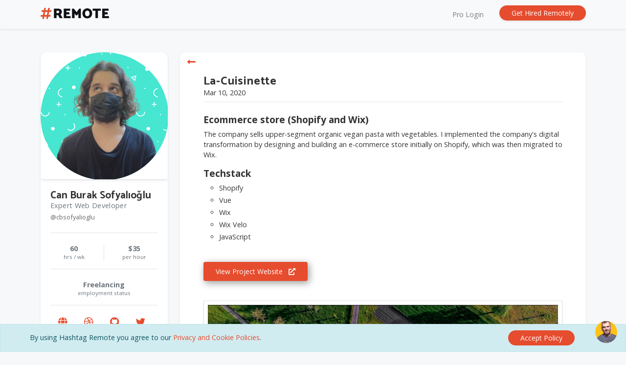

--- FILE ---
content_type: text/html; charset=utf-8
request_url: https://nerdfeedr.com/pro/cbsofyalioglu/projects/5B176734-90A0-4DE1-B616-AAE3441E2B40
body_size: 8225
content:
<!DOCTYPE html>
<html lang="en">
<head>
    

<meta charset="utf-8" />
<meta name="viewport" content="width=device-width, initial-scale=1.0" />
<title>La-Cuisinette | Hashtag Remote | #Remote</title>

<meta name="description" content="Hashtag Remote helps connect companies seeking reliable, remote professionals.">
<meta name="keywords" content="Remote, Works, Contract, Freelance, Upwork, Hashtag Remote">
<meta name="author" content="Hashtag Remote">

<meta name="description" content="## Ecommerce store (Shopify and Wix)&#xA;The company sells upper-segment organic vegan pasta with vegetables. I implemented the company&#x27;s digital transformation by designing and building an e-commerce store initially on Shopify, which was then migrated to Wix.&#xA;&#xA;&#xA;&#xA;## Techstack&#xA;- Shopify&#xA;- Vue&#xA;- Wix&#xA;- Wix Velo&#xA;- JavaScript" />
<link rel="canonical" href="https://www.hashtagremote.com/" />

<meta property="og:locale" content="en_US" />
<meta property="og:type" content="website" />
<meta property="og:title" content="La-Cuisinette | Hashtag Remote" />
<meta property="og:description" content="## Ecommerce store (Shopify and Wix)&#xA;The company sells upper-segment organic vegan pasta with vegetables. I implemented the company&#x27;s digital transformation by designing and building an e-commerce store initially on Shopify, which was then migrated to Wix.&#xA;&#xA;&#xA;&#xA;## Techstack&#xA;- Shopify&#xA;- Vue&#xA;- Wix&#xA;- Wix Velo&#xA;- JavaScript" />
<meta property="og:url" content="https://www.hashtagremote.com/" />
<meta property="og:site_name" content="Hashtag Remote" />
<meta property="fb:app_id" content="1278156615569868" />
<meta property="og:image" content="https://generalappstorage.blob.core.windows.net/nerdfeedr/3e913e56-c4ff-4c55-9616-527f3d6b87a2.jpg" />
<meta property="og:image:width" content="1200" />
<meta property="og:image:height" content="630" />
<meta property="og:image:alt" content="La-Cuisinette | Hashtag Remote" />

<meta name="twitter:card" content="summary_large_image" />
<meta name="twitter:description" content="## Ecommerce store (Shopify and Wix)&#xA;The company sells upper-segment organic vegan pasta with vegetables. I implemented the company&#x27;s digital transformation by designing and building an e-commerce store initially on Shopify, which was then migrated to Wix.&#xA;&#xA;&#xA;&#xA;## Techstack&#xA;- Shopify&#xA;- Vue&#xA;- Wix&#xA;- Wix Velo&#xA;- JavaScript" />
<meta name="twitter:title" content="La-Cuisinette | Hashtag Remote" />
<meta name="twitter:site" content="@hashtagremote" />
<meta name="twitter:image" content="https://generalappstorage.blob.core.windows.net/nerdfeedr/3e913e56-c4ff-4c55-9616-527f3d6b87a2.jpg" />
<meta name="twitter:creator" content="@hashtagremote" />

<link rel="apple-touch-icon" sizes="57x57" href="/apple-icon-57x57.png">
<link rel="apple-touch-icon" sizes="60x60" href="/apple-icon-60x60.png">
<link rel="apple-touch-icon" sizes="72x72" href="/apple-icon-72x72.png">
<link rel="apple-touch-icon" sizes="76x76" href="/apple-icon-76x76.png">
<link rel="apple-touch-icon" sizes="114x114" href="/apple-icon-114x114.png">
<link rel="apple-touch-icon" sizes="120x120" href="/apple-icon-120x120.png">
<link rel="apple-touch-icon" sizes="144x144" href="/apple-icon-144x144.png">
<link rel="apple-touch-icon" sizes="152x152" href="/apple-icon-152x152.png">
<link rel="apple-touch-icon" sizes="180x180" href="/apple-icon-180x180.png">
<link rel="icon" type="image/png" sizes="192x192" href="/android-icon-192x192.png">
<link rel="icon" type="image/png" sizes="32x32" href="/favicon-32x32.png">
<link rel="icon" type="image/png" sizes="96x96" href="/favicon-96x96.png">
<link rel="icon" type="image/png" sizes="16x16" href="/favicon-16x16.png">
<link rel="manifest" href="/manifest.json">
<meta name="msapplication-TileColor" content="#ffffff">
<meta name="msapplication-TileImage" content="/ms-icon-144x144.png">
<meta name="theme-color" content="#ffffff">

    <link href="https://fonts.googleapis.com/css?family=Open+Sans:300,300i,400,400i,600,600i,700,700i,800,800i|Varela+Round" rel="stylesheet">
    <link href="https://fonts.googleapis.com/css2?family=Catamaran:wght@100;200;300;400;500;600;700;800;900&display=swap" rel="stylesheet">

    <script src="https://kit.fontawesome.com/9d48f29a01.js" crossorigin="anonymous"></script>

    <link rel="stylesheet" href="/lib/bootstrap/dist/css/bootstrap.css" />
    <link rel="stylesheet" href="/css/constants.css" />
    <link rel="stylesheet" href="/css/site.css" />
    <link rel="stylesheet" href="https://cdnjs.cloudflare.com/ajax/libs/bootstrap-datepicker/1.8.0/css/bootstrap-datepicker.min.css" />
    <link href="https://unpkg.com/aos@2.3.1/dist/aos.css" rel="stylesheet">

    
    
        <script src="https://cdnjs.cloudflare.com/ajax/libs/jquery/3.3.1/jquery.min.js" crossorigin="anonymous" integrity="sha256-FgpCb/KJQlLNfOu91ta32o/NMZxltwRo8QtmkMRdAu8=">
        </script>
<script>(window.jQuery||document.write("\u003Cscript src=\u0022\/lib\/jquery\/dist\/jquery.min.js\u0022 crossorigin=\u0022anonymous\u0022 integrity=\u0022sha256-FgpCb\/KJQlLNfOu91ta32o\/NMZxltwRo8QtmkMRdAu8=\u0022\u003E\u003C\/script\u003E"));</script>
        <script src="https://cdnjs.cloudflare.com/ajax/libs/twitter-bootstrap/4.1.3/js/bootstrap.bundle.min.js" crossorigin="anonymous" integrity="sha256-E/V4cWE4qvAeO5MOhjtGtqDzPndRO1LBk8lJ/PR7CA4=">
        </script>
<script>(window.jQuery && window.jQuery.fn && window.jQuery.fn.modal||document.write("\u003Cscript src=\u0022\/lib\/bootstrap\/dist\/js\/bootstrap.bundle.min.js\u0022 crossorigin=\u0022anonymous\u0022 integrity=\u0022sha256-E\/V4cWE4qvAeO5MOhjtGtqDzPndRO1LBk8lJ\/PR7CA4=\u0022\u003E\u003C\/script\u003E"));</script>
    
    <script src="https://cdnjs.cloudflare.com/ajax/libs/bootstrap-datepicker/1.8.0/js/bootstrap-datepicker.min.js"></script>
    <!-- Global site tag (gtag.js) - Google Analytics -->
    <script async src="https://www.googletagmanager.com/gtag/js?id=UA-6056951-72"></script>
    <script>
        window.dataLayer = window.dataLayer || [];
        function gtag() { dataLayer.push(arguments); }
        gtag('js', new Date());

        gtag('config', 'UA-6056951-72');
    </script>
</head>
<body>


    
<header>
    <nav class="navbar navbar-expand-lg navbar-light bg-light shadow-sm py-2">
        <div class="container">
            <a class="navbar-brand pt-2" title="Hashtag Remote - #Remote" href="/">
                <img class="img-fluid align-top" src="/images/Hashtag_Remote_Logo.png" alt="Hashtag Remote - #Remote" style="max-width: 140px;" />
            </a>
            <button class="navbar-toggler" type="button" data-toggle="collapse" data-target="#navbarSupportedContent" aria-controls="navbarSupportedContent" aria-expanded="false" aria-label="Toggle navigation">
                <span class="navbar-toggler-icon"></span>
            </button>

            <div class="collapse navbar-collapse" id="navbarSupportedContent">
                <ul class="navbar-nav ml-auto">
                        <li class="nav-item">
                            <a class="nav-link" href="/Login">Pro Login</a>
                        </li>
                        <li class="nav-item ml-lg-4 mt-2 mt-lg-0">
                            <a class="btn btn-primary btn-sm btn-rounded py-1 px-4 shadow-sm" title="Sign up, It's Free!" href="/Register">Get Hired Remotely</a>
                        </li>
                </ul>
            </div>
        </div>
    </nav>
</header>

    

<script type="text/javascript">
    $('#btnCloseTwitterPanel').click(function (event) {
        event.preventDefault();
        UpdateTwitterPanel();
    });


    function UpdateTwitterPanel() {
        var dataFile = new FormData();
        var obj = new Object();
        obj.Id = $("#hdnId").val();
        var DTO = JSON.stringify({ obj: obj });
        dataFile.append('obj', DTO);
        ShowLoader();
        PostDataWithImage('/Home', 'UpdateTwitterPanel', dataFile, 'UpdateTwitterPanelResponse');
    }

    function UpdateTwitterPanelResponse(response) {
        $("#divTwitterPanel").hide();
        HideLoader();
    }
</script>
    <div id="loader-wrapper" style="display: none;">
    <div class="bubbles">
        <div class="title"></div>
        <span></span>
        <span id="bubble2"></span>
        <span id="bubble3"></span>
    </div>
</div>
<link href="/css/loading.css" rel="stylesheet" />
    <div style="display:none;" class="alert alert-info alert-dismissible fade show" role="alert">...</div>
<div style="display:none;" class="alert alert-warning alert-dismissible fade show" role="alert">...</div>
<div id="dvdangerMsg" style="display:none;" class="alertMsg alert alert-danger alert-dismissible fade show" role="alert">
</div>
<div id="dvSuccessMsg" style="display:none;" class="alertMsg alert alert-success alert-dismissible fade show" role="alert">
</div>

<style type="text/css">
    .alertMsg {
        position: fixed;
        top: 0%;
        left: 0%;
        right: 00%;
        width: auto;
        margin: 0 auto;
        z-index: 90000000 !important;
        padding: 22px;
        text-align: center;
        border-radius: 0;
    }
</style>
    <div style="display:none;" class="alert alert-info alert-dismissible fade show" role="alert">...</div>
<div style="display:none;" class="alert alert-warning alert-dismissible fade show" role="alert">...</div>
<div id="dvdangerMsg" style="display:none;" class="alertMsg alert alert-danger alert-dismissible fade show" role="alert">
</div>
<div id="dvSuccessMsg" style="display:none;" class="alertMsg alert alert-success alert-dismissible fade show" role="alert">
</div>

<style type="text/css">
    .alertMsg {
        margin: 0 auto;
        z-index: 90000000 !important;
        padding: 22px;
        text-align: center;
        border-radius: 0;
    }
</style>


    <section class="body-content">
        

    <div id="cookieConsent" class="alert alert-info alert-dismissible fade show fixed-bottom mb-0 rounded-0" role="alert" style="z-index: 1035;">
        <div class="container">
            <div class="row">
                <div class="col-12 col-sm-8 pt-1">
                    By using Hashtag Remote you agree to our <a href="/Privacy" rel="noopener noreferrer" target="_blank">Privacy and Cookie Policies</a>.
                </div>
                <div class="col-12 col-sm-4 text-left text-sm-right">
                    <button type="button" class="btn btn-primary btn-rounded btn-sm px-4 py-1 mt-3 mt-sm-0" data-dismiss="alert" aria-label="Close" data-cookie-string=".AspNet.Consent=yes; expires=Fri, 29 Jan 2027 09:50:04 GMT; path=/; secure; samesite=lax">
                        <span aria-hidden="true">Accept Policy</span>
                    </button>
                </div>
            </div>
        </div>
    </div>
    <script>
        (function () {
            var button = document.querySelector("#cookieConsent button[data-cookie-string]");
            button.addEventListener("click", function (event) {
                document.cookie = button.dataset.cookieString;
            }, false);
        })();
    </script>

        <main role="main">
            
    <div class="container my-5">
        <div class="row">
            <aside class="col-xl-3 col-sm-4">
                
<section class="user-profile-sidebar" data-aos="fade-up" data-aos-mirror="true" data-aos-duration="1000">
    <div class="card border-0 shadow-sm">

        <img class="card-img-top shadow-sm border-bottom rounded-bottom" src="https://generalappstorage.blob.core.windows.net/nerdfeedr/fbea010e-be80-4f7b-8cd6-cea2ab0ad5d7" alt="Can Burak Sofyal&#x131;o&#x11F;lu : cbsofyalioglu" />

        <div class="card-body">


            <div class="row">
                <div class="col">
                    <h1 class="mb-0">Can Burak Sofyal&#x131;o&#x11F;lu</h1>
                    <h2 class="m-0 mb-2 text-muted">Expert Web Developer</h2>
                    <h3>@cbsofyalioglu</h3>
                </div>
            </div>

            <div class="row">
                <div class="col-12">
                    <hr class="mt-3 mb-4" />
                </div>
            </div>

            <div class="row user-stats">
                <div class="col text-muted text-center">
                    <p class="m-0">
                        <strong>60</strong><br />
                        <small>hrs / wk</small>
                    </p>
                </div>
                <div class="col text-muted text-center border-left">
                    <p class="m-0">
                        <strong>$35</strong><br />
                        <small>per hour</small>
                    </p>
                </div>

                <div class="col-12">
                    <hr class="mt-3 mb-4" />
                </div>

                <div class="col-12 text-muted text-center">
                    <p class="m-0">
                        <strong>Freelancing</strong><br />
                        <small>employment status</small>
                    </p>
                </div>

                <div class="col-12">
                    <hr class="mt-3 mb-4" />
                </div>

                <div class="col-11 m-auto">
                    <div class="row text-center">
                            <div class="col-auto mb-3">
                                <a href="https://webmeister.org" class="ml-1" title="https://webmeister.org" rel="noopener noreferrer" target="_blank"><i class="fas fa-globe fa-lg fa-fw"></i></a>
                            </div>
                                                    <div class="col-auto mb-3">
                                <a href="https://dribbble.com/canburaks" class="ml-1" title="canburaks on Dribbble" rel="noopener noreferrer" target="_blank"><i class="fab fa-dribbble fa-lg fa-fw"></i></a>
                            </div>
                                                    <div class="col-auto mb-3">
                                <a href="https://github.com/canburaks" class="ml-1" title="canburaks on GitHub" rel="noopener noreferrer" target="_blank"><i class="fab fa-github fa-lg fa-fw"></i></a>
                            </div>
                                                    <div class="col-auto mb-3">
                                <a href="https://twitter.com/webmeisterorg" class="ml-1" title="webmeisterorg on Twitter" rel="noopener noreferrer" target="_blank"><i class="fab fa-twitter fa-lg fa-fw"></i></a>
                            </div>
                                                    <div class="col-auto mb-3">
                                <a href="https://www.linkedin.com/in/cbsofyalioglu" class="ml-1" title="cbsofyalioglu on LinkedIn" rel="noopener noreferrer" target="_blank"><i class="fab fa-linkedin-in fa-lg fa-fw"></i></a>
                            </div>
                                                    <div class="col-auto mb-3">
                                <a href="https://www.producthunt.com/@can_sofyalioglu" class="ml-1" title="can_sofyalioglu on Product Hunt" rel="noopener noreferrer" target="_blank"><i class="fab fa-product-hunt fa-lg fa-fw"></i></a>
                            </div>
                                                    <div class="col-auto mb-3">
                                <a href="https://getmakerlog.com/@canburaks" class="ml-1" title="canburaks on Makerlog" rel="noopener noreferrer" target="_blank"><i class="fas fa-check-circle fa-lg fa-fw"></i></a>
                            </div>
                                                    <div class="col-auto mb-3">
                                <a href="https://www.facebook.com/john.baudrillard/" class="ml-1" title="https://www.facebook.com/john.baudrillard/ on Facebook" rel="noopener noreferrer" target="_blank"><i class="fab fa-facebook fa-lg fa-fw"></i></a>
                            </div>
                                                                    </div>
                </div>

                <div class="col-12">
                    <hr class="mt-3 mb-3" />
                </div>

                <div class="col-12 text-muted text-center">
                    <button type="button" id="btnConnect" class="btn btn-primary btn-sm py-2 px-4 btn-block shadow-sm btn-rounded">Message Freelancer</button>

                    <div id="formConnect" class="text-left d-none">
                        <form id="ConnectForm">
                            <div class="form-group">
                                <input type="text" class="form-control" id="Name" placeholder="Name" data-validation="required" data-errmessage="|" maxlength="50" />
                            </div>
                            <div class="form-group">
                                <input type="email" class="form-control" id="Email" aria-describedby="Email" placeholder="Email" data-validation="required" data-errmessage="|" maxlength="50" />
                            </div>
                            <div class="form-group">
                                <input type="text" class="form-control" id="Subject" placeholder="Subject" data-validation="required" data-errmessage="|" maxlength="200" />
                            </div>
                            <div class="form-group">
                                <textarea class="form-control" id="Message" rows="8" placeholder="Message" data-validation="required" data-errmessage="|" maxlength="1000"></textarea>
                            </div>
                            <button id="btnSendMessage" type="button" class="btn btn-primary btn-sm py-2 px-4 btn-block btn-rounded">Send Message</button>
                            <div class="text-center mt-4">
                                <a href="javascript:;" id="btnCancelConnect">cancel message</a>
                            </div>
                        </form>
                    </div>
                </div>
            </div>
        </div>
        <div class="row">
            <div class="col bg-primary pt-1 rounded-bottom" style="margin-left: 15px; margin-right: 15px;"></div>
        </div>
    </div>

    <div class="card mt-2 border-0 bg-transparent">
        <div class="card-body px-3">
            <div class="row">
                <div class="col">
                    <p class="card-text">I&#x27;m a software engineer focusing on web development. </p>
                </div>
            </div>

            <hr />

            <div class="row user-meta">
                <div class="col">
                    <ul class="list-unstyled m-0 p-0">
                        <li><i class="fas fa-map-marker-alt fa-fw mr-2"></i>Istanbul, Istanbul</li>
                        <li><i class="far fa-clock fa-fw mr-2"></i><span class="text-muted"><em>Last Online:</em> Nov 10, 2021</span></li>
                        <li><i class="far fa-calendar-alt fa-fw mr-2"></i><span class="text-muted"><em>Joined:</em> Apr 23, 2021</span></li>
                    </ul>
                </div>
            </div>
            <hr />
            <div class="row">
                <div class="col">
                        <a href="/all/react" class="btn badge btn-outline-secondary pb-1 px-2 mb-1 mr-1" title="React">React</a>
                        <a href="/all/svelte" class="btn badge btn-outline-secondary pb-1 px-2 mb-1 mr-1" title="Svelte">Svelte</a>
                        <a href="/all/django" class="btn badge btn-outline-secondary pb-1 px-2 mb-1 mr-1" title="Django">Django</a>
                        <a href="/all/solidjs" class="btn badge btn-outline-secondary pb-1 px-2 mb-1 mr-1" title="SolidJS">SolidJS</a>
                        <a href="/all/next" class="btn badge btn-outline-secondary pb-1 px-2 mb-1 mr-1" title="Next">Next</a>
                        <a href="/all/nextjs" class="btn badge btn-outline-secondary pb-1 px-2 mb-1 mr-1" title="Next.js">Next.js</a>
                        <a href="/all/graphql" class="btn badge btn-outline-secondary pb-1 px-2 mb-1 mr-1" title="Graphql">Graphql</a>
                        <a href="/all/nodejs" class="btn badge btn-outline-secondary pb-1 px-2 mb-1 mr-1" title="NodeJS">NodeJS</a>
                        <a href="/all/shopify" class="btn badge btn-outline-secondary pb-1 px-2 mb-1 mr-1" title="Shopify">Shopify</a>
                        <a href="/all/wix" class="btn badge btn-outline-secondary pb-1 px-2 mb-1 mr-1" title="Wix">Wix</a>

                        <a href="/all/figma" class="btn badge btn-outline-secondary pb-1 px-2 mb-1 mr-1" title="Figma">Figma</a>
                        <a href="/all/vscode" class="btn badge btn-outline-secondary pb-1 px-2 mb-1 mr-1" title="VSCode">VSCode</a>
                        <a href="/all/wordpress" class="btn badge btn-outline-secondary pb-1 px-2 mb-1 mr-1" title="WordPress">WordPress</a>
                        <a href="/all/webpack" class="btn badge btn-outline-secondary pb-1 px-2 mb-1 mr-1" title="Webpack">Webpack</a>
                        <a href="/all/webflow" class="btn badge btn-outline-secondary pb-1 px-2 mb-1 mr-1" title="WebFlow">WebFlow</a>
                </div>
            </div>
            <hr />
            <div class="row">
                <div class="col">
                    <div class="alert alert-warning" role="alert">
                        <p class="mb-1 text-danger"><strong>Hiring Pros?</strong></p>
                        <p class="card-text">Always review and research potential candidates thoroughly prior to hiring.</p>
                    </div>
                </div>
            </div>
        </div>
    </div>
</section>

            </aside>
            <section class="col-xl col-sm-8 user-details-content">
                <div class="card shadow-sm border-0">
                    <div class="card-body p-5">
                        <div style="position: absolute; left: 15px; top: 10px;">
                            <a href="/pro/cbsofyalioglu&ref=project" title="Back to All Projects"><i class="fas fa-long-arrow-alt-left fa-lg mr-1"></i></a>
                        </div>
                        <div class="row">
                            <div class="col">
                                <h1 class="mb-0">La-Cuisinette</h1>
                                <p class="project-date m-0">Mar 10, 2020</p>
                            </div>
                            <div class="col-12">
                                <hr class="mt-2 mb-4" />
                            </div>
                        </div>

                        <div class="row">
                            <div class="col">
                                <div class="project-description"><h2>Ecommerce store (Shopify and Wix)</h2>
<p>The company sells upper-segment organic vegan pasta with vegetables. I implemented the company's digital transformation by designing and building an e-commerce store initially on Shopify, which was then migrated to Wix.</p>
<h2>Techstack</h2>
<ul>
<li>Shopify</li>
<li>Vue</li>
<li>Wix</li>
<li>Wix Velo</li>
<li>JavaScript</li>
</ul>
</div>
                                    <a rel="noopener noreferrer" target="_blank" class="btn btn-primary btn-sm py-2 px-4 mt-3 mb-3 box-md-shadow-accent" href="https://www.la-cuisinette.com/">View Project Website <i class="fas fa-external-link-alt ml-2"></i></a>
                            </div>
                        </div>

                        <div class="row mt-4">
                                <div class="col-12 mb-4">
                                    <img class="img-fluid shadow-sm border p-2" src="https://generalappstorage.blob.core.windows.net/nerdfeedr/3e913e56-c4ff-4c55-9616-527f3d6b87a2.jpg" />
                                </div>
                                <div class="col-12 mb-4">
                                    <img class="img-fluid shadow-sm border p-2" src="https://generalappstorage.blob.core.windows.net/nerdfeedr/920cdf01-71b4-428e-a5de-e272200a9bf0.jpg" />
                                </div>
                                <div class="col-12 mb-4">
                                    <img class="img-fluid shadow-sm border p-2" src="https://generalappstorage.blob.core.windows.net/nerdfeedr/56d2e2e7-089a-4ceb-958d-31c93ff69ed1.jpg" />
                                </div>
                                <div class="col-12 mb-4">
                                    <img class="img-fluid shadow-sm border p-2" src="https://generalappstorage.blob.core.windows.net/nerdfeedr/8a7ecf08-619a-49e8-a893-4d3470fb6617.jpg" />
                                </div>
                                <div class="col-12 mb-4">
                                    <img class="img-fluid shadow-sm border p-2" src="https://generalappstorage.blob.core.windows.net/nerdfeedr/541460d2-9bf7-4b2e-97c9-7964f3dd5ec0.jpg" />
                                </div>
                                <div class="col-12 mb-4">
                                    <img class="img-fluid shadow-sm border p-2" src="https://generalappstorage.blob.core.windows.net/nerdfeedr/741fc693-c0bf-483a-ae8a-87460623ed42.jpg" />
                                </div>
                        </div>
                    </div>
                </div>
            </section>
        </div>
    </div>

        </main>
    </section>
    


<script data-name="Sunshine-Widget" data-cfasync="false" src="https://sunshine.social/js/sunshine-widget.min.js" data-username="MicahIverson" data-widgeticon="https://sunshine.social/getwidgeticon/MicahIverson" data-x_margin="18" data-y_margin="18"></script>

<footer class="container-fluid py-5 bg-white shadow">
    <div class="row pb-4">
        <div class="col offset-1 offset-sm-0">
            <div class="container">
                <div class="row">
                    <div class="col-lg-4 col-sm-6 col-12 pb-4 pl-0">
                        <h3><img class="img-fluid align-top" src="/images/Hashtag_Remote_Logo.png" alt="Hashtag Remote - #Remote" style="max-width: 120px;" /></h3>
                        <ul class="list-unstyled">
                            <li class="social-icons mt-0">
                                <a href="https://twitter.com/hashtagremote" rel="noopener noreferrer" target="_blank" title="Follow Us on Twitter"><i class="fab fa-twitter-square fa-2x mr-2" aria-hidden="true"></i></a>
                                <a href="https://www.facebook.com/hashtagremotepros/" rel="noopener noreferrer" target="_blank" title="Follow Us on Facebook"><i class="fab fa-facebook-square fa-2x mr-2" aria-hidden="true"></i></a>
                                <a href="https://www.instagram.com/hashtagremote/" rel="noopener noreferrer" target="_blank" title="Follow Us on Instagram"><i class="fab fa-instagram fa-2x mr-2" aria-hidden="true"></i></a>
                                <a href="https://www.linkedin.com/company/hashtagremote/" rel="noopener noreferrer" target="_blank" title="Follow Us on LinkedIn"><i class="fab fa-linkedin fa-2x mr-2" aria-hidden="true"></i></a>
                            </li>
                        </ul>

                        <small class="d-block mt-3">
                            Created in Beautiful Colorado!
                            <br />
                            <a href="https://www.krazier.com/" rel="noopener noreferrer" target="_blank">Krazier Inc.</a> &copy; 2020
                        </small>
                    </div>
                    <div class="col-lg-4 col-sm-6 col-12 pl-0 pl-sm-5 pb-3">
                        <h5>Navigation</h5>
                        <ul class="list-unstyled">
                            <li>
                                <a title="Sign Up Now" href="/Register">Sign Up Now</a>
                            </li>
                            <li>
                                <a title="Member Login" href="/Login">Member Login</a>
                            </li>
                            <li>
                                <a title="Essential Resources for Freelancers &amp; Entrepreneurs" href="/Home/Resources">Resources for Freelancers</a>
                            </li>
                            <li>
                                <a title="Terms, Conditions and Privacy" href="/Home/Privacy">Terms, Conditions &amp; Privacy</a>
                            </li>
                            <li>
                                <a title="Feedback and Support" href="/Home/Feedback">Feedback and Support</a>
                            </li>
                        </ul>
                    </div>
                    <div class="col-lg-4 col-sm-6 col-12 pl-0 pl-sm-5 mt-3 mt-sm-0">
                        <h5>Join <span class="text-primary">#</span>Remote</h5>
                        <p>Create your free profile, get seen by global companies hiring for remote opportunities.</p>
                        <a class="btn btn-primary btn-sm py-2 px-4 shadow-sm btn-rounded" href="/Register">Sign Up, It's Free!</a>
                    </div>
                </div>
            </div>
        </div>
    </div>
</footer>
    

    
        <script src="/js/common.min.js"></script>
    
    

    <script src="https://unpkg.com/aos@2.3.1/dist/aos.js"></script>

    <script>
        AOS.init();
    </script>
</body>
</html>

--- FILE ---
content_type: text/css
request_url: https://nerdfeedr.com/css/constants.css
body_size: 1410
content:
.body-content .nav-pills .nav-link:hover, .body-content .nav-pills .show > .nav-link {
    color: #FFF !important;
    background: #d73c1e;
}

.body-content .nav-pills .nav-link.active, .body-content .nav-pills .show > .nav-link {
    color: #fff !important;
    -webkit-box-shadow: 2px 2px 10px 0px rgba(0,0,0,.15);
    -moz-box-shadow: 2px 2px 10px 0px rgba(0,0,0,.15);
    box-shadow: 2px 2px 10px 0px rgba(0,0,0,.15);
}

/*Controls*/
.btn {
    transition: all .25s ease-out;
}

    .btn:hover {
        -webkit-transform: translate(0px, -2px);
        transform: translate(0px, -2px);
    }

.btn-rounded {
    border-radius: 50px;
}

textarea:focus, input:focus {
    outline: 0
}

.form-control {
    font-size: .85rem;
}

    .form-control:focus, .form-control:hover {
        border-color: #01A9E8;
        outline: 0;
        -webkit-box-shadow: 0px 0px 15px 0px rgba(0,0,0,.5);
        -moz-box-shadow: 0px 0px 15px 0px rgba(0,0,0,.5);
        box-shadow: 0px 0px 15px 0px rgba(0,0,0,.5);
    }

/*Shadows*/
.box-sm-shadow-accent {
    -webkit-box-shadow: 5px 2px 10px 0px rgba(0,0,0,.25);
    -moz-box-shadow: 5px 2px 10px 0px rgba(0,0,0,.25);
    box-shadow: 5px 2px 10px 0px rgba(0,0,0,.25);
}

.box-md-shadow-accent {
    -webkit-box-shadow: 3px 4px 15px 0px rgba(0,0,0,.40);
    -moz-box-shadow: 3px 4px 15px 0px rgba(0,0,0,.40);
    box-shadow: 3px 4px 15px 0px rgba(0,0,0,.40);
}

.box-lg-shadow-accent {
    -webkit-box-shadow: 3px 6px 30px 0px rgba(0,0,0,.25);
    -moz-box-shadow: 3px 6px 30px 0px rgba(0,0,0,.25);
    box-shadow: 3px 6px 30px 0px rgba(0,0,0,.25);
}

.diagonal-accent-gradient {
    background: #01a9e8;
    background: -moz-linear-gradient(170deg, #B2341C 0%,#3D464D 100%);
    background: -webkit-linear-gradient(170deg, #B2341C 0%,#3D464D 100%);
    background: linear-gradient(170deg, #B2341C 0%,#3D464D 100%);
    filter: progid:DXImageTransform.Microsoft.gradient( startColorstr='#B2341C', endColorstr='#3D464D',GradientType=1 );
}

.top-accent {
    border-radius: .8rem .8rem 0 0;
    min-height: 5px;
    margin: 0px 12px;
}

.other-services {
    font-size: .8rem;
}

    .other-services img {
        max-width: 35px;
        transition: all .35s ease-out;
    }

        .other-services img:hover {
            -webkit-transform: rotate(0deg) translate(0px, -13px) scale(1.5,1.5);
            transform: rotate(0deg) translate(0px, -13px) scale(1.5,1.5);
            -webkit-box-shadow: 4px 16px 50px 0px rgba(14,189,202,.25) !important;
            -moz-box-shadow: 4px 16px 50px 0px rgba(14,189,202,.25) !important;
            box-shadow: 4px 16px 50px 0px rgba(14,189,202,.25) !important;
        }


        /**Made By*/
        .made-by {
    right: 0;
    bottom: 0;
    position: fixed;
    z-index: 8;
    padding: 0.5rem;
    border-top: 1px solid #efefef;
    border-left: 1px solid #efefef;
    border-top-left-radius: 5px;
    color: #000;
    background: #fff;
    text-decoration: none;
    font-size: 10px;
}

    .made-by img {
        border-radius: 2rem;
        width: 1.5rem;
        vertical-align: middle;
        margin-right: 4px;
    }

/**STRIPE*/
.StripeElement {
    background-color: white;
    height: 40px;
    padding: 10px 12px;
    border-radius: 4px;
    border: 1px solid transparent;
    box-shadow: 0 1px 3px 0 #e6ebf1;
    -webkit-transition: box-shadow 150ms ease;
    transition: box-shadow 150ms ease;
}

.StripeElement--focus {
    box-shadow: 0 1px 3px 0 #cfd7df;
}

.StripeElement--invalid {
    border-color: #fa755a;
}

.StripeElement--webkit-autofill {
    background-color: #fefde5 !important;
}

#card-errors {
    height: 20px;
    padding: 4px 0;
    color: #fa755a;
}

.ConversionError {
    border-color: #f00 !important
}

.ConversionErrorText {
    color: #f00 !important
}


--- FILE ---
content_type: text/css
request_url: https://nerdfeedr.com/css/site.css
body_size: 3429
content:

/*General*/
body {
    background-color: #f7f8f9;
    font-size: .9rem;
    color: #333;
    font-family: 'Open Sans', sans-serif;
    /*border-top: 4px solid #e64c2e;*/
}

a {
    text-decoration: none !important;
    color: #e64c2e;
}

    a:hover {
        text-decoration: none !important;
        color: #d73c1e;
    }

/*Global Headings*/
h1 {
    font-weight: 700;
    line-height: 1;
    font-size: 1.5rem;
    font-family: 'Catamaran', sans-serif;
    letter-spacing: .05rem;
}

h2 {
    font-weight: 700;
    line-height: 1.2;
    color: inherit;
    font-size: 1.2rem;
    font-family: 'Open Sans', sans-serif;
}

h3 {
    margin-bottom: .5rem;
    font-family: inherit;
    font-weight: 300;
    line-height: 1.4;
    color: #666;
    font-size: 1.2rem
}

h4 {
    border-bottom: .1rem solid #d5d5d5;
    font-size: 1.1rem;
    font-weight: 500;
    padding-bottom: .3rem;
    margin-bottom: .8rem
}

h5 {
    text-transform: uppercase;
    font-size: .9rem;
    font-weight: 300;
    letter-spacing: .05rem
}

h6 {
    text-transform: uppercase;
    font-size: .9rem;
    font-weight: 300;
    letter-spacing: .05rem
}

.acrylic {
    backdrop-filter: blur(15px) saturate(100%);
    background-color: rgba(255,255,255,.65);
}

.acrylic-dark {
    backdrop-filter: blur(6px) saturate(100%);
    background-color: rgba(0,0,0,.2);
}

/*Splash*/
.hero {
    background: linear-gradient(172deg, rgba(178, 52, 28, 0.8) 15%, rgba(61, 70, 77, .9) 85%), url('https://images.unsplash.com/photo-1559329373-c16c56f722a2?ixlib=rb-1.2.1&ixid=eyJhcHBfaWQiOjEyMDd9&auto=format&fit=crop&w=1950&q=40');
    background-size: cover;
    background-position: center;
    /*background-attachment: fixed !important;*/
    background-repeat: no-repeat;
    padding: 100px 0 120px 0;
    z-index: 0;
}

    .hero img {
        max-width: 180px;
        transition: all .25s ease-out;
    }

        .hero img:hover {
            -webkit-transform: translate(0px, -6px);
            transform: translate(0px, -6px);
        }

    .hero h1 {
        color: #FFFFFF;
        font-size: 2.5rem;
        line-height: 2.8rem;
        font-weight: 800;
        letter-spacing: .095rem;
    }

    .hero h2 {
        font-weight: 300;
        line-height: 1.4;
        font-size: 1.1rem;
        font-family: 'Open Sans', sans-serif;
        letter-spacing: .03rem;
    }

/*Entry Pages*/
.entry h1 {
    font-weight: 700;
    line-height: 1.2;
    font-size: 1.8rem;
    font-family: 'Catamaran', sans-serif;
    letter-spacing: .05rem;
}

/*User Cards*/
.user-cards .card, .user-cards .card img, .user-cards .card .user-role {
    transition: all .45s ease-out;
}

.user-cards h2 {
    font-weight: 700;
    line-height: 1.4rem;
    font-size: 2rem;
    font-family: 'Catamaran', sans-serif;
    letter-spacing: .03rem;
    padding-bottom: 10px;
    border-bottom: 1px dashed #ddd;
    background: #01a9e8;
    background: -moz-linear-gradient(170deg, #01a9e8 0%, #01a9e8 0%, #5e53c1 100%);
    background: -webkit-linear-gradient(170deg, #01a9e8 0%,#01a9e8 0%,#5e53c1 100%);
    background: linear-gradient(170deg, #01a9e8 0%,#01a9e8 0%,#5e53c1 100%);
    filter: progid:DXImageTransform.Microsoft.gradient( startColorstr='#01a9e8', endColorstr='#5e53c1',GradientType=1 );
    -webkit-background-clip: text;
    -webkit-text-fill-color: transparent;
}

.user-cards .card h3 {
    font-weight: 700;
    line-height: 2rem;
    font-size: 1.4rem;
    font-family: 'Catamaran', sans-serif;
    letter-spacing: 0rem;
    color: #333;
}

.user-cards .card a {
    color: #e64c2e;
}

    .user-cards .card a:hover {
        color: #d73c1e;
    }

    .user-cards .card a p {
        color: #333;
        font-size: .85rem;
        font-weight: 500;
        line-height: 1.2rem;
    }

.user-cards .card .card-hours {
    font-size: .7rem;
    line-height: 1.3rem;
}

.user-cards .card:hover {
    -webkit-transform: translate(0px, -10px) scale(1.05,1.05);
    transform: translate(0px, -10px) scale(1.05,1.05);
    -webkit-box-shadow: 4px 16px 50px 0px rgba(0,0,0,.25) !important;
    -moz-box-shadow: 4px 16px 50px 0px rgba(0,0,0,.25) !important;
    box-shadow: 4px 16px 50px 0px rgba(0,0,0,.25) !important;
}

    .user-cards .card:hover img {
        -webkit-transform: rotate(-2deg) translate(0px, -10px) scale(1.24,1.24);
        transform: rotate(-2deg) translate(0px, -10px) scale(1.24,1.24);
        -webkit-box-shadow: 0px 3px 25px 0px rgba(0,0,0,.15) !important;
        -moz-box-shadow: 0px 3px 25px 0px rgba(0,0,0,.15) !important;
        box-shadow: 0px 3px 25px 0px rgba(0,0,0,.15) !important;
    }

.user-cards .card .card-body {
    min-height: 250px;
}

.card-body {
    position: relative;
}

/*User Role*/
.user-cards .card-body .user-role {
    position: absolute;
    z-index: 100;
    bottom: 0px;
    left: 0px;
    right: 0px;
    padding: 4px 10px 2px 10px;
    border-radius: 8px 8px 0 0;
}

.user-cards .card .user-role p {
    color: #666 !important;
    font-size: .6rem;
    font-weight: 600;
    font-family: 'Varela Round', sans-serif;
    letter-spacing: .05rem;
    text-transform: uppercase;
}

.user-cards .card .user-role {
    background: #f1f2f2;
}

    .user-cards .card .user-role.ui {
        background: #f8ac34;
    }

    .user-cards .card .user-role.ux {
        background: #eb6258;
    }

    .user-cards .card .user-role.dev {
        background: #27a4dd;
    }

    .user-cards .card .user-role.writer {
        background: #EF1717;
    }

    .user-cards .card .user-role.marketer {
        background: #e62276;
    }

    .user-cards .card .user-role.manager {
        background: #a4d05f;
    }

    .user-cards .card .user-role.video {
        background: #673276;
    }

    /*User Card Triangle*/
    /*.user-cards .card .triangle p {
    position: absolute;
    z-index: 100;
    color: #FFF;
    font-weight: 600;
    font-family: 'Varela Round', sans-serif;
    letter-spacing: .04rem;
    -webkit-transform: rotate(-45deg);
    -moz-transform: rotate(-45deg);
    -ms-transform: rotate(-45deg);
    -o-transform: rotate(-45deg);
}

.user-cards .card .triangle.ui p {
    top: 9px;
    left: 10px;
    font-size: .85rem;
}

.user-cards .card .triangle.ux p {
    top: 9px;
    left: 10px;
    font-size: .8rem;
}

.user-cards .card .triangle.dev p {
    top: 11px;
    left: 8px;
    font-size: .7rem;
}

.user-cards .card .triangle::before,
.user-cards .card .triangle::after {
    content: '';
    position: absolute;
    top: 0;
    left: 0;
    border-color: transparent;
    border-style: solid;
}

.user-cards .card .triangle::after {
    border-top-left-radius: 0.8em;
    border-width: 2em;
    border-left-color: #0c0;
    border-top-color: #0c0;
}

.user-cards .card .triangle.ui::after {
    border-left-color: #f8ac34;
    border-top-color: #f8ac34;
}

.user-cards .card .triangle.ux::after {
    border-left-color: #eb6258;
    border-top-color: #eb6258;
}

.user-cards .card .triangle.dev::after {
    border-left-color: #27a4dd;
    border-top-color: #27a4dd;
}*/


.bg-ui-accent {
    background: #f8ac34;
}

.bg-ux-accent {
    background: #eb6258;
}

.bg-dev-accent {
    background: #27a4dd;
}

/*Why Nerds*/
.why-nerds {
    background-image: linear-gradient( 178.6deg, rgba(232,245,253,1) 3.3%, rgba(252,253,255,1) 109.6% );
}

    .why-nerds h2 {
        font-weight: 700;
        line-height: 1.6;
        font-size: 1.2rem;
        font-family: 'Catamaran', sans-serif;
        letter-spacing: .02rem;
    }

    .why-nerds p {
        font-size: 1rem;
    }

/*User Profile Sidebar*/
.user-profile-sidebar h1 {
    font-weight: 700;
    line-height: 1.2;
    font-size: 1.3rem;
    font-family: 'Catamaran', sans-serif;
    letter-spacing: .01rem;
}

.user-profile-sidebar h2 {
    font-weight: 400;
    line-height: 1.2;
    font-size: .9rem;
    font-family: 'Open Sans', sans-serif;
    letter-spacing: .02rem;
}

.user-profile-sidebar h3 {
    font-weight: 400;
    line-height: 1.2;
    font-size: .8rem;
    font-family: 'Open Sans', sans-serif;
}

.user-profile-sidebar .user-stats p {
    line-height: 1rem;
}

.user-profile-sidebar p.card-text {
    font-size: .8rem;
    line-height: 1.2rem;
}

.user-profile-sidebar .user-meta ul li {
    font-size: .8rem;
    line-height: 1.5rem;
}

/*User Profile Details*/
.user-details-content .card-body ul {
    list-style-type: circle;
    margin-bottom: 25px;
    padding-left: 2rem;
}

    .user-details-content .card-body ul li {
        margin: 4px auto;
    }

/*User Cards*/
.user-details-project-cards .card {
    transition: all .45s ease-out;
}

    .user-details-project-cards .card a {
        color: #e64c2e;
    }

        .user-details-project-cards .card a:hover {
            color: #e64c2e;
        }

    .user-details-project-cards .card .project-title {
        font-weight: 700;
        letter-spacing: normal;
    }

    .user-details-project-cards .card .project-date {
        color: #999999;
        font-size: .8rem;
        font-style: italic;
    }

    .user-details-project-cards .card:hover {
        -webkit-transform: translate(0px, -10px) scale(1.05,1.05);
        transform: translate(0px, -10px) scale(1.05,1.05);
        -webkit-box-shadow: 4px 16px 50px 0px rgba(0,0,0,.25) !important;
        -moz-box-shadow: 4px 16px 50px 0px rgba(0,0,0,.25) !important;
        box-shadow: 4px 16px 50px 0px rgba(0,0,0,.25) !important;
    }

/*Footer*/
.footer-site-brand {
    color: #FFFFFF !important;
    letter-spacing: .25rem;
    font-weight: 300
}

a.footer-site-brand:hover {
    text-decoration: none
}

.footer-site-brand .logo-text {
    letter-spacing: normal;
    font-weight: 300;
    margin-left: -2px;
    font-size: 1.2rem;
    vertical-align: -4px;
}

.footer-logo-mark {
}

footer h5 {
    text-transform: none;
    font-size: 1rem;
    font-weight: 600;
    letter-spacing: .01rem;
}

footer ul {
    margin: 0 0 !important;
}

    footer ul li {
        padding: 5px 0;
        font-size: .85rem;
        margin: 0 0 0 0 !important;
    }

footer a {
    color: #e64c2e;
}

footer ul li a:hover {
    text-decoration: none;
    color: #d73c1e;
}


@media (max-width: 576px) {
    .hero h1 {
        font-size: 1.7rem;
        line-height: 1.3;
    }

    .hero h2 {
        line-height: 1.4;
        font-size: 1rem;
        letter-spacing: .03rem;
    }

    .callouts .border-left {
        border-left: none !important;
    }
}

@media (min-width: 768px) {
}

@media (min-width: 992px) {
}

@media (min-width: 1200px) {
}

.img-wrap {
    height: 150px !important;
    display: block;
    justify-content: center;
    align-items: center;
    text-align: center;
    overflow: hidden;
    flex-direction: row;
    /*background-color: #C6EFF2;*/
    /*margin: 5px;*/
}

    .img-wrap .close {
        position: absolute;
        top: 5px;
        right: 5px;
        z-index: 5;
        background-color: #E64C2E;
        padding: 6px 6px 8px 6px;
        color: #FFFFFF;
        font-weight: 300;
        cursor: pointer;
        opacity: 1;
        text-align: center;
        font-size: 20px;
        line-height: 10px;
        border-radius: 3px;
    }

        .img-wrap .close:hover {
            background-color: #B2341C;
        }
